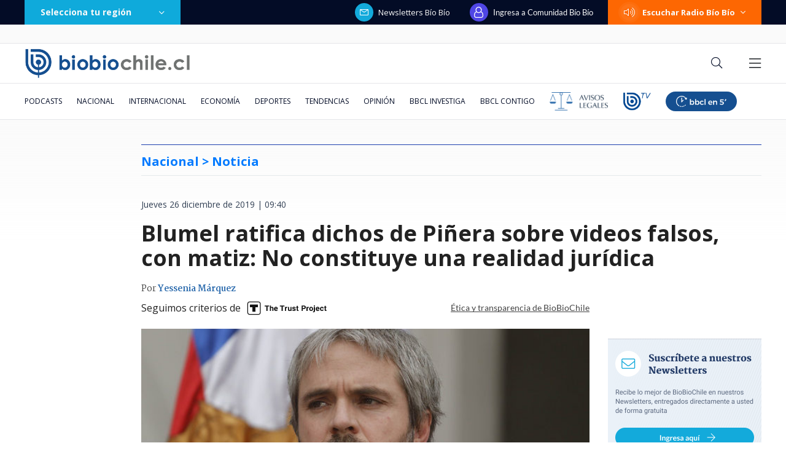

--- FILE ---
content_type: text/html; charset=utf-8
request_url: https://realtime.bbcl.cl/hit/?t=1768557535410&url=https%3A%2F%2Fwww.biobiochile.cl%2Fnoticias%2Fnacional%2Fchile%2F2019%2F12%2F26%2Fblumel-ratifica-dichos-de-pinera-sobre-videos-falsos-con-matiz-no-constituye-una-realidad-juridica.shtml&property=01G1KMVDSGMWCR31GWZX0VBJBY&referrer=
body_size: -16
content:
01KF33WTCFVZH7C8190H6G8JVG.wMTj7Ecfu/LM2Fu7IQoRx/GlH4JOQi/NIwFCpB6utT4=

--- FILE ---
content_type: text/html; charset=utf-8
request_url: https://www.google.com/recaptcha/api2/aframe
body_size: 268
content:
<!DOCTYPE HTML><html><head><meta http-equiv="content-type" content="text/html; charset=UTF-8"></head><body><script nonce="iMejaCJu8SYcGWpxhX7VUA">/** Anti-fraud and anti-abuse applications only. See google.com/recaptcha */ try{var clients={'sodar':'https://pagead2.googlesyndication.com/pagead/sodar?'};window.addEventListener("message",function(a){try{if(a.source===window.parent){var b=JSON.parse(a.data);var c=clients[b['id']];if(c){var d=document.createElement('img');d.src=c+b['params']+'&rc='+(localStorage.getItem("rc::a")?sessionStorage.getItem("rc::b"):"");window.document.body.appendChild(d);sessionStorage.setItem("rc::e",parseInt(sessionStorage.getItem("rc::e")||0)+1);localStorage.setItem("rc::h",'1768557549076');}}}catch(b){}});window.parent.postMessage("_grecaptcha_ready", "*");}catch(b){}</script></body></html>

--- FILE ---
content_type: application/javascript
request_url: https://www.biobiochile.cl/static/realtime/realtime-nacional.js?t=1768557545428&callback=BBCL_Realtime
body_size: 1036
content:
/*2026-01-16 09:58:05*/ BBCL_Realtime([{"id":6699181,"titulo":"La ca\u00edda de los hijos de Chu\u00f1il: la ONG detr\u00e1s de \"conspiraci\u00f3n activista\" y las pistas en su contra","url":"https:\/\/www.biobiochile.cl\/especial\/bbcl-investiga\/noticias\/articulos\/2026\/01\/15\/la-caida-de-los-hijos-de-chunil-la-ong-detras-de-conspiracion-activista-y-las-pistas-en-su-contra.shtml","imagen":"2026\/01\/julia-chunil-ong-escazu-ahora.png","video_rudo_destacado":"","categoria":"nacional","en_vivo":false,"visitas":209},{"id":6700330,"titulo":"\"Le pregunt\u00e9 si se estaba cambiando de banco\": la declaraci\u00f3n de ejecutiva en estafa a Amparo Noguera","url":"https:\/\/www.biobiochile.cl\/especial\/bbcl-investiga\/noticias\/articulos\/2026\/01\/15\/le-pregunte-si-se-estaba-cambiando-de-banco-la-declaracion-de-ejecutiva-en-estafa-a-amparo-noguera.shtml","imagen":"2026\/01\/fraude-amparo-noguera-2.png","video_rudo_destacado":"","categoria":"nacional","en_vivo":false,"visitas":110},{"id":6701066,"titulo":"Kast en consejo UDI pide creatividad porque \"nos van a dejar poca plata\" y alude a dichos de Kaiser","url":"https:\/\/www.biobiochile.cl\/noticias\/nacional\/chile\/2026\/01\/15\/kast-en-consejo-udi-pide-creatividad-porque-nos-van-a-dejar-poca-plata-y-alude-a-dichos-de-kaiser.shtml","imagen":"2026\/01\/kast-en-consejo-udi-pide-creatividad-porque-_nos-van-a-dejar-poca-plata_-y-alude-a-dichos-de-kaiser.jpg","video_rudo_destacado":"","categoria":"nacional","en_vivo":false,"visitas":100},{"id":6701115,"titulo":"Trump asegura que Mar\u00eda Corina Machado le regal\u00f3 el Premio Nobel de la Paz: \"Un gesto maravilloso\"","url":"https:\/\/www.biobiochile.cl\/noticias\/internacional\/eeuu\/2026\/01\/15\/trump-asegura-que-maria-corina-machado-le-regalo-el-premio-nobel-de-la-paz-un-gesto-maravilloso.shtml","imagen":"2026\/01\/diseno-sin-titulo-2026-01-15t223829-581.png","video_rudo_destacado":"","categoria":"nacional","en_vivo":false,"visitas":70},{"id":6701131,"titulo":"Sismo de magnitud 5.1 sacude el norte del pa\u00eds: SHOA descarta tsunami","url":"https:\/\/www.biobiochile.cl\/noticias\/nacional\/region-de-tarapaca\/2026\/01\/15\/potente-sismo-se-percibe-en-el-norte-del-pais.shtml","imagen":"2026\/01\/sismo-4.png","video_rudo_destacado":"","categoria":"nacional","en_vivo":false,"visitas":67},{"id":6700588,"titulo":"Un clan familiar agr\u00edcola defraud\u00f3 en m\u00e1s de $4 mil millones usando facturas falsas, denuncia el SII","url":"https:\/\/www.biobiochile.cl\/noticias\/economia\/actualidad-economica\/2026\/01\/15\/un-clan-familiar-agricola-defraudo-en-mas-de-4-mil-millones-usando-facturas-falsas-segun-el-sii.shtml","imagen":"2026\/01\/un-clan-familiar-agricola-hizo-un-fraude-de-mas-de-4-mil-millones-con-facturas-falsas-segun-el-sii.jpg","video_rudo_destacado":"","categoria":"nacional","en_vivo":false,"visitas":63},{"id":6701181,"titulo":"Trump anuncia que se concret\u00f3 la conformaci\u00f3n del \"consejo de paz\" para Gaza","url":"https:\/\/www.biobiochile.cl\/noticias\/internacional\/mediooriente\/2026\/01\/16\/trump-anuncia-que-se-concreto-la-conformacion-del-consejo-de-paz-para-gaza.shtml","imagen":"2026\/01\/trump-anuncia-que-se-concreto-la-conformacion-del-_consejo-de-paz_-para-gaza.jpg","video_rudo_destacado":"","categoria":"nacional","en_vivo":false,"visitas":60},{"id":6700866,"titulo":"Estuvo cerrada por seis a\u00f1os: Municipio de Santiago reabre piscina del parque Quinta Normal","url":"https:\/\/www.biobiochile.cl\/noticias\/nacional\/region-metropolitana\/2026\/01\/15\/estuvo-cerrada-por-seis-anos-municipio-de-santiago-reabre-piscina-del-parque-quinta-normal.shtml","imagen":"2026\/01\/piscina-quinta-normal.png","video_rudo_destacado":"","categoria":"nacional","en_vivo":false,"visitas":52},{"id":6701113,"titulo":"\"El concierto m\u00e1s dif\u00edcil de mi vida\": la emotiva dedicatoria de Myriam Hern\u00e1ndez a su fallecido padre","url":"https:\/\/www.biobiochile.cl\/noticias\/dopamina\/2026\/01\/15\/el-concierto-mas-dificil-de-mi-vida-la-emotiva-dedicatoria-de-myriam-hernandez-a-su-fallecido-padre.shtml","imagen":"2026\/01\/myriam-hernandez-1.jpg","video_rudo_destacado":"","categoria":"nacional","en_vivo":false,"visitas":46},{"id":6701158,"titulo":"\"Le celebran los peos\": La menci\u00f3n de Paul V\u00e1squez a Luis Slimming en Olmu\u00e9 2026","url":"https:\/\/www.biobiochile.cl\/noticias\/dopamina\/2026\/01\/15\/le-celebran-los-peos-la-mencion-de-paul-vasquez-a-luis-slimming-en-olmue-2026.shtml","imagen":"2026\/01\/diseno-sin-titulo-51.png","video_rudo_destacado":"","categoria":"nacional","en_vivo":false,"visitas":36}])

--- FILE ---
content_type: application/javascript; charset=utf-8
request_url: https://fundingchoicesmessages.google.com/f/AGSKWxVpkP0gkNt57crcOBiZvZI7qqxPrf7EwFXEPCcOz72IM324S3MEKNLwqkdz_qIF5AaX_9oTEmttwlC8qBkRZxI6cuBJNJbHflBI4k9UWVNm0Oo-uAkEKKqUwN6CO3xQcna0PkU6ra9ouZ1d0J5sojGtChRPJ5l_ou6q92ZJR2tg-QkSPClJbxQzVZwZ/_/callads5./displayAdFrame./adtag?/adroller./postprofilehorizontalad.
body_size: -1290
content:
window['c279ca5f-a89a-417c-8bbd-8a52a4b7da74'] = true;